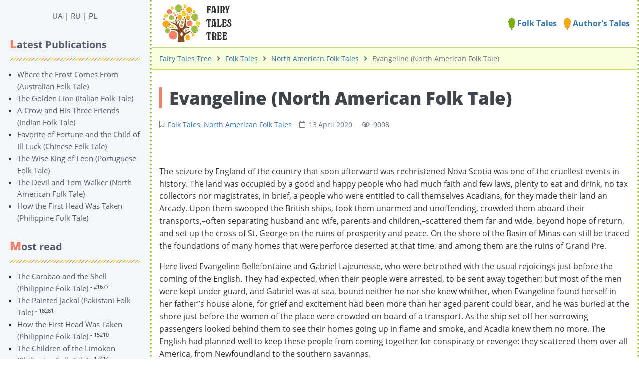

--- FILE ---
content_type: text/html; charset=UTF-8
request_url: https://en.derevo-kazok.org/folk-tales/north-american-folk-tales/evangeline-north-american-folk-tale.html
body_size: 8999
content:
<!DOCTYPE html><html lang="en" prefix="og: http://ogp.me/ns# fb: http://ogp.me/ns/fb#"><head><meta charset="UTF-8"><title>Evangeline ᐈ Read online on Fairy Tales Tree</title><meta name="viewport" content="width=device-width, initial-scale=1, shrink-to-fit=no"><meta name="generator" content="MaxSite CMS"><meta name="description" content="Read North American Folk Tale 【Evangeline 】 online in English on the website ⏩ en.derevo-kazok.org ⭐ Free ✔️ More than 3000 Fairy Tales!"><!-- Google Tag Manager --><script>(function(w,d,s,l,i){w[l]=w[l]||[];w[l].push({'gtm.start':
new Date().getTime(),event:'gtm.js'});var f=d.getElementsByTagName(s)[0],
j=d.createElement(s),dl=l!='dataLayer'?'&l='+l:'';j.async=true;j.src=
'https://www.googletagmanager.com/gtm.js?id='+i+dl;f.parentNode.insertBefore(j,f);
})(window,document,'script','dataLayer','GTM-TTWS98W');</script><!-- End Google Tag Manager --><link rel="dns-prefetch" href="https://fonts.gstatic.com/"><link rel="dns-prefetch" href="https://cdn.sendpulse.com/"><link rel="dns-prefetch" href="https://google-analytics.com/"><link rel="dns-prefetch" href="https://googleads.g.doubleclick.net/"><link rel="dns-prefetch" href="https://pagead2.googlesyndication.com/"><link rel="dns-prefetch" href="https://fonts.googleapis.com/"><link rel="dns-prefetch" href="https://static.xx.fbcdn.net/"><link rel="dns-prefetch" href="https://fbstore.sendpulse.com/"><link rel="dns-prefetch" href="https://www.googletagmanager.com/"><link rel="dns-prefetch" href="https://partner.googleadservices.com/"><link rel="dns-prefetch" href="https://adservice.google.com.ua/"><link rel="dns-prefetch" href="https://tpc.googlesyndication.com/"><meta name="robots" content="max-image-preview:large"><script> !(function () { window.googletag = window.googletag || {}; window.vmpbjs = window.vmpbjs || {}; window.vpb = window.vpb || {}; vpb.cmd = vpb.cmd || []; vpb.st=Date.now();  vpb.fastLoad = true; googletag.cmd = googletag.cmd || []; vmpbjs.cmd = vmpbjs.cmd || []; var cmds = []; try{ cmds = googletag.cmd.slice(0); googletag.cmd.length = 0; }catch(e){} var ready = false; function exec(cb) { return cb.call(googletag); } var overriden = false; googletag.cmd.push(function () { overriden = true; googletag.cmd.unshift = function (cb) { if (ready) { return exec(cb); } cmds.unshift(cb); if (cb._startgpt) { ready = true; for (var k = 0; k < cmds.length; k++) { exec(cmds[k]); } } }; googletag.cmd.push = function (cb) { if (ready) { return exec(cb); } cmds.push(cb); }; }); if(!overriden){ googletag.cmd.push = function (cb) { cmds.push(cb); }; googletag.cmd.unshift = function (cb) { cmds.unshift(cb); if (cb._startgpt) { ready = true; if (googletag.apiReady) { cmds.forEach(function (cb) { googletag.cmd.push(cb); }); } else { googletag.cmd = cmds; } } }; } var dayMs = 36e5, cb = parseInt(Date.now() / dayMs), vpbSrc = '//player.bidmatic.io/prebidlink/' + cb + '/wrapper_hb_766092_20810.js', pbSrc = vpbSrc.replace('wrapper_hb', 'hb'), gptSrc = '//securepubads.g.doubleclick.net/tag/js/gpt.js', c = document.head || document.body || document.documentElement; function loadScript(src, cb) { var s = document.createElement('script'); s.src = src; s.defer=false; c.appendChild(s); s.onload = cb; s.onerror = function(){ var fn = function(){}; fn._startgpt = true; googletag.cmd.unshift(fn); }; return s; } loadScript(pbSrc); loadScript(gptSrc); loadScript(vpbSrc); })() </script><script>
window.googletag = window.googletag || {cmd: []};
googletag.cmd.push(function() {
    var mapping1 = googletag.sizeMapping()
        .addSize([1170, 0], [[1170, 250], [1170, 150], [1100, 250], [1000, 250], [990, 90], [980, 90], [970, 90], [728, 90]])
        .addSize([1000, 0], [[1000, 250], [990, 90], [980, 90], [970, 90], [728, 90]])
        .addSize([990, 0], [[990, 90], [980, 90], [970, 90], [728, 90]])
        .addSize([980, 0], [[980, 90], [970, 90], [728, 90]])
        .addSize([970, 0], [[970, 90], [728, 90]])
        .addSize([728, 0], [[728, 90]])
        .addSize([320, 0], [[320, 250], [320, 100], [320, 50], [300, 250], [300, 100], [300, 50]])
        .addSize([300, 0], [[300, 250], [300, 100], [300, 50]])
        .build();

 googletag.defineSlot('/22908122590,21712537116/derevo-kazok.org/desktop/Article/top', [[728, 90], [970, 90], [980, 90], [990, 90], [1000, 250], [1100, 250], [1170, 150], [1170, 250], [300, 50], [300, 100], [320, 50], [320, 100], [320, 250], [300, 250]], 'div-gpt-ad-1720536151363-4')
        .defineSizeMapping(mapping1)
        .addService(googletag.pubads());

    googletag.defineSlot('/22908122590,21712537116/derevo-kazok.org/desktop/Article/bottom', [[728, 90], [970, 90], [980, 90], [990, 90], [1000, 250], [1100, 250], [1170, 150], [1170, 250], [300, 50], [300, 100], [320, 50], [320, 100], [320, 250], [300, 250]], 'div-gpt-ad-1720536151363-5')
        .defineSizeMapping(mapping1)
        .addService(googletag.pubads());

    googletag.defineSlot('/22908122590,21712537116/derevo-kazok.org/desktop/Article/in-content-1', [[728, 90], [970, 90], [980, 90], [990, 90], [1000, 250], [1100, 250], [1170, 150], [1170, 250], [300, 50], [300, 100], [320, 50], [320, 100], [320, 250], [300, 250]], 'div-gpt-ad-1720536151363-6')
        .defineSizeMapping(mapping1)
        .addService(googletag.pubads());

    googletag.defineSlot('/22908122590,21712537116/derevo-kazok.org/desktop/Article/in-content-2', [[728, 90], [970, 90], [980, 90], [990, 90], [1000, 250], [1100, 250], [1170, 150], [1170, 250], [300, 50], [300, 100], [320, 50], [320, 100], [320, 250], [300, 250]], 'div-gpt-ad-1720536151363-7')
        .defineSizeMapping(mapping1)
        .addService(googletag.pubads());

    googletag.defineSlot('/22908122590,21712537116/derevo-kazok.org/desktop/Article/in-content-3', [[728, 90], [970, 90], [980, 90], [990, 90], [1000, 250], [1100, 250], [1170, 150], [1170, 250], [300, 50], [300, 100], [320, 50], [320, 100], [320, 250], [300, 250]], 'div-gpt-ad-1720536151363-8')
        .defineSizeMapping(mapping1)
        .addService(googletag.pubads());

    googletag.defineSlot('/22908122590,21712537116/derevo-kazok.org/desktop/Article/in-content-4', [[728, 90], [970, 90], [980, 90], [990, 90], [1000, 250], [1100, 250], [1170, 150], [1170, 250], [300, 50], [300, 100], [320, 50], [320, 100], [320, 250], [300, 250]], 'div-gpt-ad-1720536151363-9')
        .defineSizeMapping(mapping1)
        .addService(googletag.pubads());

    googletag.pubads().enableSingleRequest();
    googletag.pubads().collapseEmptyDivs();
    googletag.pubads().enableLazyLoad({fetchMarginPercent: 200, renderMarginPercent: 50, mobileScaling: 2.0});
    googletag.enableServices();
});
</script><link rel="icon" href="https://en.derevo-kazok.org/uploads/favicons/corn-icon.png" type="image/png"><link rel="canonical" href="https://en.derevo-kazok.org/folk-tales/north-american-folk-tales/evangeline-north-american-folk-tale.html"><link rel="alternate" type="application/rss+xml" title="All new posts" href="https://en.derevo-kazok.org/feed"><link rel="alternate" type="application/rss+xml" title="All new comments" href="https://en.derevo-kazok.org/comments/feed"><link rel="alternate" type="application/rss+xml" title="Post comments" href="https://en.derevo-kazok.org/folk-tales/north-american-folk-tales/feed"><link rel="stylesheet" href="https://en.derevo-kazok.org/application/maxsite/templates/dk/components/lightslider/style.css"><script src="https://en.derevo-kazok.org/application/maxsite/templates/dk/assets/js/jquery.min.js"></script><meta property="og:type" content="article"><meta property="og:title" content="Evangeline ᐈ Read online on Fairy Tales Tree"><meta property="og:description" content="Read North American Folk Tale 【Evangeline 】 online in English on the website ⏩ en.derevo-kazok.org ⭐ Free ✔️ More than 3000 Fairy Tales!"><meta property="og:url" content="https://en.derevo-kazok.org/folk-tales/north-american-folk-tales/evangeline-north-american-folk-tale.html"><meta property="og:locale" content="ru_RU"><meta property="og:site_name" content="Fairy Tale Tree"><meta property="twitter:title" content="Evangeline ᐈ Read online on Fairy Tales Tree"><meta property="twitter:description" content="Read North American Folk Tale 【Evangeline 】 online in English on the website ⏩ en.derevo-kazok.org ⭐ Free ✔️ More than 3000 Fairy Tales!"><meta property="twitter:url" content="https://en.derevo-kazok.org/folk-tales/north-american-folk-tales/evangeline-north-american-folk-tale.html"><meta property="twitter:domain" content="https://en.derevo-kazok.org/"><meta property="twitter:site" content=""><meta property="twitter:creator" content=""><link rel="stylesheet" href="https://en.derevo-kazok.org/application/maxsite/templates/dk/assets/css/themes/default/mfont.css"><link rel="stylesheet" href="https://en.derevo-kazok.org/application/maxsite/templates/dk/assets/css/themes/default/style.css"><link rel="stylesheet" href="https://en.derevo-kazok.org/application/maxsite/templates/dk/assets/css/themes/default/menu/menu1alt.css"><link rel="stylesheet" href="https://en.derevo-kazok.org/application/maxsite/templates/dk/assets/css/fonts/opensans.css"><link rel="stylesheet" href="https://en.derevo-kazok.org/application/maxsite/templates/dk/assets/css/fonts/robotoslab.css"><link rel="preload" href="https://en.derevo-kazok.org/application/maxsite/templates/dk/assets/js/alpine.min.js" as="script"></head><body class="mso-body-all mso-body-page_404"><!-- Google Tag Manager (noscript) --><noscript><iframe src="https://www.googletagmanager.com/ns.html?id=GTM-TTWS98W"height="0" width="0" style="display:none;visibility:hidden"></iframe></noscript><!-- End Google Tag Manager (noscript) --><style>
	@media (max-width: 768px) {
		#myNavS {
			margin-left: -300px;
			position: fixed;
			top: 0;
			bottom: 0;
			z-index: 10;
			box-shadow: 0 0 10px 0 rgba(0, 0, 0, 0.175);
		}
	}

	#myNavS::-webkit-scrollbar {
		width: 14px;
		height: 14px;
		background-color: #ccc;
	}

	#myNavS::-webkit-scrollbar-thumb {
		background-color: #999;
		border-radius: 14px;
	}

	#myNavS::-webkit-scrollbar-thumb:hover {
		background-color: #777;
	}
</style><script>
	function myToggleNav() {
		return {
			s: document.querySelector('#myNavS'),
			small: false,

			trigger: {
				['@click']() {
					let a = getComputedStyle(this.s);
					// console.log(JSON.stringify(a.marginLeft));
					if (a.marginLeft !== '-300px') {
						this.s.style.marginLeft = '-300px';
					} else {
						this.s.style.marginLeft = '0px';
					}
				},

				['@resize.window']() {
					this.small = (window.outerWidth < 768);

					if (!this.small) {
						this.s.style.marginLeft = '0px';
						this.s.style.position = 'relative';
					} else {
						this.s.style.marginLeft = '-300px';
						this.s.style.position = 'fixed';
					}
				},

				['@load.window']() {
					this.small = (window.outerWidth < 768);
				},
			},
		}
	}
</script><div class="flex flex-no-phone"><section id="myNavS" class="w300px-min w300px-max bg-primary50 transition-var pos-relative"><button x-data="myToggleNav()" x-spread="trigger" class="button im-bars icon0 b-hide-imp show-tablet pos-absolute pos0-r pos0-t" style="transform: translateX(100%);"></button><!-- <button x-data @click="let e = document.querySelector('#myNavS'); if (e.style.marginLeft == '0px' || e.style.marginLeft == '') {e.style.marginLeft = '-300px'} else {e.style.marginLeft = '0px'}" class="button im-bars icon0 b-hide-imp show-tablet pos-absolute pos0-r pos0-t" style="transform: translateX(100%);"></button> --><div class="h100 w100 pad20-rl overflow-auto overscroll-behavior-contain" id="mso_show_sidebar1"><div class="mso-widget mso-widget_1 mso-widget_2_1 mso-text_block_widget mso-text_block_widget_0"><div class="t-center"><a href="https://derevo-kazok.org/">UA</a> | <a href="https://ru.derevo-kazok.org/">RU</a> | <a href="https://pl.derevo-kazok.org/">PL</a></div></div><div class="mso-widget mso-widget_2 mso-widget_2_2 mso-last_pages_widget mso-last_pages_widget_0"><div class="mso-widget-header"><span>Latest Publications</span></div><ul class="mso-widget-list"><li><a href="https://en.derevo-kazok.org/folk-tales/australian-folk-tales/where-the-frost-comes-from-australian-folk-tale.html" title="Where the Frost Comes From (Australian Folk Tale)">Where the Frost Comes From (Australian Folk Tale)</a></li><li><a href="https://en.derevo-kazok.org/folk-tales/italian-folk-tales/the-golden-lion-italian-folk-tale.html" title="The Golden Lion (Italian Folk Tale)">The Golden Lion (Italian Folk Tale)</a></li><li><a href="https://en.derevo-kazok.org/folk-tales/indian-folk-tales/a-crow-and-his-three-friends-indian-folk-tale.html" title="A Crow and His Three Friends (Indian Folk Tale)">A Crow and His Three Friends (Indian Folk Tale)</a></li><li><a href="https://en.derevo-kazok.org/folk-tales/chinese-folk-tales/favorite-of-fortune-and-the-child-of-ill-luck-chinese-folk-tale.html" title="Favorite of Fortune and the Child of Ill Luck (Chinese Folk Tale)">Favorite of Fortune and the Child of Ill Luck (Chinese Folk Tale)</a></li><li><a href="https://en.derevo-kazok.org/folk-tales/portuguese-folk-tales/the-wise-king-of-leon-portuguese-folk-tale.html" title="The Wise King of Leon (Portuguese Folk Tale)">The Wise King of Leon (Portuguese Folk Tale)</a></li><li><a href="https://en.derevo-kazok.org/folk-tales/north-american-folk-tales/the-devil-and-tom-walker-north-american-folk-tale.html" title="The Devil and Tom Walker (North American Folk Tale)">The Devil and Tom Walker (North American Folk Tale)</a></li><li><a href="https://en.derevo-kazok.org/folk-tales/philippine-folk-tales/how-the-first-head-was-taken-philippine-folk-tale.html" title="How the First Head Was Taken (Philippine Folk Tale)">How the First Head Was Taken (Philippine Folk Tale)</a></li></ul></div><div class="mso-widget mso-widget_3 mso-widget_2_3 mso-page_views_widget mso-page_views_widget_0"><div class="mso-widget-header"><span>Most read</span></div><ul class="mso-widget-list"><li><a href="https://en.derevo-kazok.org/folk-tales/philippine-folk-tales/the-carabao-and-the-shell-philippine-folk-tale.html" title="Просмотров в сутки: 16">The Carabao and the Shell (Philippine Folk Tale)</a> <sup>- 21677</sup></li><li><a href="https://en.derevo-kazok.org/folk-tales/pakistani-folk-tales/the-painted-jackal-pakistani-folk-tale.html" title="Просмотров в сутки: 15">The Painted Jackal (Pakistani Folk Tale)</a> <sup>- 18281</sup></li><li><a href="https://en.derevo-kazok.org/folk-tales/philippine-folk-tales/how-the-first-head-was-taken-philippine-folk-tale.html" title="Просмотров в сутки: 13">How the First Head Was Taken (Philippine Folk Tale)</a> <sup>- 15210</sup></li><li><a href="https://en.derevo-kazok.org/folk-tales/philippine-folk-tales/the-children-of-the-limokon-philippine-folk-tale.html" title="Просмотров в сутки: 13">The Children of the Limokon (Philippine Folk Tale)</a> <sup>- 17414</sup></li><li><a href="https://en.derevo-kazok.org/folk-tales/north-american-folk-tales/the-devil-and-tom-walker-north-american-folk-tale.html" title="Просмотров в сутки: 13">The Devil and Tom Walker (North American Folk Tale)</a> <sup>- 15385</sup></li><li><a href="https://en.derevo-kazok.org/folk-tales/portuguese-folk-tales/the-wise-king-of-leon-portuguese-folk-tale.html" title="Просмотров в сутки: 12">The Wise King of Leon (Portuguese Folk Tale)</a> <sup>- 14035</sup></li><li><a href="https://en.derevo-kazok.org/folk-tales/philippine-folk-tales/joan-gathers-guavas-philippine-folk-tale.html" title="Просмотров в сутки: 11">Joan Gathers Guavas (Philippine Folk Tale)</a> <sup>- 13306</sup></li></ul></div><div class="mso-widget mso-widget_4 mso-widget_2_4 mso-rater_widget mso-rater_widget_0"><div class="mso-widget-header"><span> TOP-10 Fairy Tales</span></div><ol class="mso-widget-list"><li><a href="https://en.derevo-kazok.org/folk-tales/chinese-folk-tales/the-ghost-who-was-foiled-chinese-folk-tale.html">The Ghost Who Was Foiled (Chinese Folk Tale)</a></li><li><a href="https://en.derevo-kazok.org/folk-tales/danish-folk-tales/ole-luk-oie-the-dream-god-danish-folk-tale.html">Ole-Luk-Oie, the dream god (Danish Folk Tale)</a></li><li><a href="https://en.derevo-kazok.org/folk-tales/indian-folk-tales/how-raja-raslus-friends-forsook-him-indian-folk-tale.html">How Raja Rasâlu's Friends Forsook Him (Indian Folk Tale)</a></li><li><a href="https://en.derevo-kazok.org/folk-tales/irish-folk-tales/the-son-of-the-king-of-erin-and-the-giant-of-loch-lin-irish-folk-tale.html">The Son of the King of Erin, and the Giant of Loch Léin (Irish Folk Tale)</a></li><li><a href="https://en.derevo-kazok.org/folk-tales/african-folk-tales/the-story-of-hassebu-african-folk-tale.html">The Story of Hassebu (African Folk Tale)</a></li><li><a href="https://en.derevo-kazok.org/folk-tales/greek-folk-tales/the-wasp-and-the-snake-greek-folk-tale.html">The Wasp and the Snake (Greek Folk Tale)</a></li><li><a href="https://en.derevo-kazok.org/folk-tales/native-american-folk-tales/mr-get-even-coyote-native-american-folk-tale.html">Mr. "Get-Even" Coyote (Native American Folk Tale)</a></li><li><a href="https://en.derevo-kazok.org/folk-tales/canadian-folk-tales/the-boy-who-overcame-the-giants-canadian-folk-tale.html">The Boy Who Overcame the Giants (Canadian Folk Tale)</a></li><li><a href="https://en.derevo-kazok.org/folk-tales/german-folk-tales/simeli-mountain-german-folk-tale.html">simeli Mountain (German Folk Tale)</a></li><li><a href="https://en.derevo-kazok.org/folk-tales/native-american-folk-tales/the-fox-and-the-skunk-native-american-folk-tale.html">The Fox and the Skunk (Native American Folk Tale)</a></li></ol></div><div class="mso-widget mso-widget_5 mso-widget_2_5 mso-random_pages_widget mso-random_pages_widget_0"><div class="mso-widget-header"><span>Recommended</span></div><ul class="mso-widget-list"><li><a href="https://en.derevo-kazok.org/authors-tales/grimms-fairy-tales/the-devil-with-the-three-golden-hairs-grimms-fairy-tale.html">The devil with the three golden hairs (Grimm's Fairy Tale)</a></li><li><a href="https://en.derevo-kazok.org/authors-tales/fairy-tales-of-hans-christian-andersen/dance-dance-doll-of-mine-hans-andersen.html">Dance, dance, doll of mine! (Hans Andersen)</a></li><li><a href="https://en.derevo-kazok.org/folk-tales/indian-folk-tales/the-ivory-city-and-its-fairy-princess-indian-folk-tale.html">The Ivory City and Its Fairy Princess (Indian Folk Tale)</a></li><li><a href="https://en.derevo-kazok.org/folk-tales/north-american-folk-tales/goody-cole-north-american-folk-tale.html">Goody Cole (North American Folk Tale)</a></li><li><a href="https://en.derevo-kazok.org/folk-tales/greek-folk-tales/the-lioness-and-the-vixen-greek-folk-tale.html">The Lioness and the Vixen (Greek Folk Tale)</a></li><li><a href="https://en.derevo-kazok.org/folk-tales/czechoslovak-folk-tales/the-bird-with-the-golden-gizzard-the-story-of-two-brothers-czechoslovak-folk-tale.html">The Bird with the Golden Gizzard: The Story of Two Brothers (Czechoslovak Folk Tale)</a></li><li><a href="https://en.derevo-kazok.org/folk-tales/german-folk-tales/the-old-man-made-young-again-german-folk-tale.html">The Old Man Made Young Again (German Folk Tale)</a></li></ul></div><div class="mso-widget mso-widget_6 mso-widget_2_6 mso-text_block_widget mso-text_block_widget_2"><div class="mso-widget-header"><span>Our Friends ❤️</span></div><ul><li><a href="https://litarchive.online">Read free books in English</a></li><li><a href="https://millionfacts.online/en/">Interesting facts in English</a></li><li><a href="https://millionfacts.co.uk">Fascinating facts in English</a></li><li><a href="https://fun-facts.online/">Fun Facts Online</a></li></ul></div></div></section><section class="flex-grow5 flex-shrink5 pos-relative main-content"><div class="layout-center-wrap"><div class="layout-wrap top-block"> <div class="flex flex-wrap-tablet flex-vcenter"> <div class="flex-grow5"><div class="mar5-tb t-center-phone"><a href="/"><img src="https://en.derevo-kazok.org/application/maxsite/templates/dk/assets/images/logos/fairy-tales-logo-en.png"></a></div></div> <div class="flex-shrink5 w100-tablet pad10-tb top-menu"><a href="/folk-tales/"><img width="14" src="/application/maxsite/templates/dk/assets/images/elements/leaf-icon-1.png"> Folk Tales</a> <a href="/authors-tales/"><img width="14" src="/application/maxsite/templates/dk/assets/images/elements/leaf-icon-2.png"> Author's Tales</a> </div> </div></div></div><div class="layout-center-wrap"><div class="layout-wrap t-gray600 pad10-tb t90 breadcrumbs"><a href="https://en.derevo-kazok.org/">Fairy Tales Tree</a><i class="fas fa-angle-right icon0 mar10-rl"></i><a href="https://en.derevo-kazok.org/folk-tales/">Folk Tales</a><i class="fas fa-angle-right icon0 mar10-rl"></i><a href="https://en.derevo-kazok.org/north-american-folk-tales/">North American Folk Tales</a><i class="fas fa-angle-right icon0 mar10-rl"></i>Evangeline (North American Folk Tale) </div></div><div class="content"><div class="mso-type-page"><div class="mso-page-only"><article itemscope itemtype="http://schema.org/Book"><header class="mar30-t mar20-b"><h1 itemprop="name" class="t-gray800 mar15-t t220">Evangeline (North American Folk Tale)</h1><div class="t-gray600 t90 mso-clearfix"><span class="im-bookmark mar15-r" title="Post category"><a href="https://en.derevo-kazok.org/folk-tales/">Folk Tales</a>, <a href="https://en.derevo-kazok.org/north-american-folk-tales/">North American Folk Tales</a></span><time class="im-calendar" datetime="2020-04-13T00:00:00+0000">13 April 2020 </time><span class="mar15-l im-eye">9008</span></div><!-- /div--></header><div class="ads_block"><!-- /22908122590,21712537116/derevo-kazok.org/desktop/Article/top --><div id='div-gpt-ad-1720536151363-4'><script>
        googletag.cmd.push(function() { googletag.display('div-gpt-ad-1720536151363-4'); });
    </script></div></div><br><div class="mso-page-content mso-type-page-content lightgallery1"><div class="ads_block"><!-- /22908122590,21712537116/derevo-kazok.org/desktop/Article/top --><div id='div-gpt-ad-1720536151363-4'><script>
        googletag.cmd.push(function() { googletag.display('div-gpt-ad-1720536151363-4'); });
    </script></div></div><br><p>The seizure by England of the country that soon afterward was rechristened Nova Scotia was one of the cruellest events in history. The land was occupied by a good and happy people who had much faith and few laws, plenty to eat and drink, no tax collectors nor magistrates, in brief, a people who were entitled to call themselves Acadians, for they made their land an Arcady. Upon them swooped the British ships, took them unarmed and unoffending, crowded them aboard their transports,–often separating husband and wife, parents and children,–scattered them far and wide, beyond hope of return, and set up the cross of St. George on the ruins of prosperity and peace. On the shore of the Basin of Minas can still be traced the foundations of many homes that were perforce deserted at that time, and among them are the ruins of Grand Pre.</p> <p>Here lived Evangeline Bellefontaine and Gabriel Lajeunesse, who were betrothed with the usual rejoicings just before the coming of the English. They had expected, when their people were arrested, to be sent away together; but most of the men were kept under guard, and Gabriel was at sea, bound neither he nor she knew whither, when Evangeline found herself in her father”s house alone, for grief and excitement had been more than her aged parent could bear, and he was buried at the shore just before the women of the place were crowded on board of a transport. As the ship set off her sorrowing passengers looked behind them to see their homes going up in flame and smoke, and Acadia knew them no more. The English had planned well to keep these people from coming together for conspiracy or revenge: they scattered them over all America, from Newfoundland to the southern savannas.</p> <p>Evangeline was not taken far away, only to New England; but without Gabriel all lands were drear, and she set off in the search for him, working here and there, sometimes looking timidly at the headstones on new graves, then travelling on. Once she heard that he was a coureur des bois on the prairies, again that he was a voyageur in the Louisiana lowlands; but those of his people who kept near her inclined to jest at her faith and urged her to marry Leblanc, the notary”s son, who truly loved her. To these she only replied, “I cannot.”</p> <p>Down the Ohio and Mississippi she went–on a raft–with a little band of those who were seeking the French settlements, where the language, religion, and simplicity of life recalled Acadia. They found it on the banks of the Teche, and they reached the house of the herdsman Gabriel on the day that he had departed for the north to seek Evangeline. She and the good priest who had been her stay in a year of sorrow turned back in pursuit, and for weary months, over prairie and through forest, skirting mountain and morass, going freely among savages, they followed vain clues, and at last arrived in Philadelphia. Broken in spirit then, but not less sweet of nature for the suffering that she had known, she who had been named for the angels became a minister of mercy, and in the black robe of a nun went about with comforts to the sick and poor. A pestilence was sweeping through the city, and those who had no friends nor attendants were taken to the almshouse, whither, as her way was, Evangeline went on a soft Sabbath morning to calm the fevered and brighten the hearts of the dying.</p> <p>Some of the patients of the day before had gone and new were in their places. Suddenly she turned white and sank on her knees at a bedside, with a cry of “Gabriel, my beloved!” breathed into the ears of a prematurely aged man who lay gasping in death before her. He came out of his stupor, slowly, and tried to speak her name. She drew his head to her bosom, kissed him, and for one moment they were happy. Then the light went out of his eyes and the warmth from his heart. She pressed his eyelids down and bowed her head, for her way was plainer now, and she thanked God that it was so.</p><br><div class="ads_block"><!-- /22908122590,21712537116/derevo-kazok.org/desktop/Article/bottom --><div id='div-gpt-ad-1720536151363-5'><script>
        googletag.cmd.push(function() { googletag.display('div-gpt-ad-1720536151363-5'); });
    </script></div></div><br><div class="ads_block"><!-- /22908122590,21712537116/derevo-kazok.org/desktop/Article/bottom --><div id='div-gpt-ad-1720536151363-5'><script>
        googletag.cmd.push(function() { googletag.display('div-gpt-ad-1720536151363-5'); });
    </script></div></div><div class="next-prev-page mso-clearfix t90 mar30-t hover-no-underline"><div class="b-left mar5-b"><a href="https://en.derevo-kazok.org/folk-tales/french-folk-tales/the-spider-and-the-swallow-french-folk-tale.html" title="Следующая запись"><i class="im-long-arrow-alt-left icon0 mar7-r"></i> The Spider and the Swallow (French Folk Tale)</a></div><div class="b-right mar5-b"><a href="https://en.derevo-kazok.org/folk-tales/greek-folk-tales/the-bundle-of-sticks-greek-folk-tale.html" title="Предыдущая запись">The Bundle of Sticks (Greek Folk Tale) <i class="im-long-arrow-alt-right icon0 mar7-l"></i></a></div></div><aside><div class="rater-container"><div id="rater"><script>$(document).ready(function(){ $('#rater').rater('//en.derevo-kazok.org/ajax/cGx1Z2lucy9yYXRlci9yYXRpbmdzLXBvc3QtYWpheC5waHA=', {maxvalue:5, style:'basic', curvalue:5, slug:'2621'});}) </script></div> <div itemprop="aggregateRating" itemscope="" itemtype="http://schema.org/AggregateRating" class="t-center t80">Average Grade: <strong>5</strong> acorns. Number of votes: <strong><span itemprop="ratingCount">45</span></strong><meta itemprop="bestRating" content="5"><meta itemprop="ratingValue" content="5"></div></div><div class="addzakl"><strong>Share this tale:</strong><br><a rel="nofollow" href="https://twitter.com/intent/tweet?text=Evangeline+%28North+American+Folk+Ta+https%3A%2F%2Fen.derevo-kazok.org%2Ffolk-tales%2Fnorth-american-folk-tales%2Fevangeline-north-american-folk-tale.html"><img title="Добавить в Twitter" alt="twitter.com" src="//en.derevo-kazok.org/application/maxsite/plugins/addzakl/images32/twitter.png" width="32" height="32"></a> <a rel="nofollow" href="//www.facebook.com/sharer.php?u=https://en.derevo-kazok.org/folk-tales/north-american-folk-tales/evangeline-north-american-folk-tale.html"><img title="Поделиться в Facebook" alt="facebook.com" src="//en.derevo-kazok.org/application/maxsite/plugins/addzakl/images32/facebook.png" width="32" height="32"></a></div><div class="mso-clearfix"></div><div class="hide-print mso-page-other-pages clearfix"><div class="other-page-tales-h">Other Fairy Tales</div><ul class="other-page-tales"><li><a href="https://en.derevo-kazok.org/folk-tales/italian-folk-tales/the-shepherd-who-made-the-kings-daughter-laugh-italian-folk-tale.html">The Shepherd Who Made the King's Daughter Laugh (Italian Folk Tale)</a></li><li><a href="https://en.derevo-kazok.org/folk-tales/german-folk-tales/the-four-clever-brothers-german-folk-tale.html">The Four Clever Brothers (German Folk Tale)</a></li><li><a href="https://en.derevo-kazok.org/folk-tales/north-american-folk-tales/the-catskill-witch-north-american-folk-tale.html">The Catskill Witch (North American Folk Tale)</a></li><li><a href="https://en.derevo-kazok.org/folk-tales/scandinavian-folk-tales/the-little-glass-shoe-scandinavian-folk-tale.html">The Little Glass Shoe (Scandinavian Folk Tale)</a></li><li><a href="https://en.derevo-kazok.org/folk-tales/czechoslovak-folk-tales/clever-manka-the-story-of-a-girl-who-knew-what-to-say-czechoslovak-folk-tale.html">Clever Manka: The Story of a Girl Who Knew What to Say (Czechoslovak Folk Tale)</a></li><li><a href="https://en.derevo-kazok.org/folk-tales/north-american-folk-tales/the-cortelyou-elopement-north-american-folk-tale.html">The Cortelyou Elopement (North American Folk Tale)</a></li><li><a href="https://en.derevo-kazok.org/folk-tales/celtic-folk-tales/the-fairy-nurse-celtic-folk-tale.html">The Fairy Nurse (Celtic Folk Tale)</a></li><li><a href="https://en.derevo-kazok.org/folk-tales/german-folk-tales/odds-and-ends-german-folk-tale.html">Odds and Ends (German Folk Tale)</a></li><li><a href="https://en.derevo-kazok.org/folk-tales/japanese-folk-tales/urashima-japanese-folk-tale.html">Urashima (Japanese Folk Tale)</a></li><li><a href="https://en.derevo-kazok.org/folk-tales/north-american-folk-tales/nixs-mate-north-american-folk-tale.html">Nix's Mate (North American Folk Tale)</a></li><li><a href="https://en.derevo-kazok.org/folk-tales/native-american-folk-tales/how-ball-carrier-finished-his-task-native-american-folk-tale.html">How Ball-Carrier Finished His Task (Native American Folk Tale)</a></li><li><a href="https://en.derevo-kazok.org/folk-tales/hungarian-folk-tales/the-sun-horse-hungarian-folk-tale.html">The Sun-Horse (Hungarian Folk Tale)</a></li></ul></div></aside></div><!-- /.mso-page-content mso-type-page-content--></article></div><!-- /.</article> /.mso-page-only--><div class="mso-type-page-comments"><div class="mso-comment-leave">Please, comment this tale!</div><div class="mso-comment-form"><form class="mso-form" method="post"><input type="hidden" name="comments_page_id" value="2621"><input type="hidden" value="c25133d880984a4dfe8aace43105c504" name="comments_session"><div class="mso-comments-textarea"><textarea name="comments_content" id="comments_content" rows="4"></textarea><!-- нет залогирования --><!-- обычная форма --><!-- / обычная форма--><!-- простая форма --><div class="mso-comments-auth"><input type="hidden" name="comments_reg" id="comments_reg_1" value="noreg"><p><input type="text" name="comments_author" placeholder="Ваше имя" class="mso-comments-input-author"></p><p><i>The comment will be published after verification</i></p><p>You can <a href="https://en.derevo-kazok.org/login">sign in</a> using your login or <a href="https://en.derevo-kazok.org/registration">register</a> here.</p></div> <!-- class="mso-comments-auth"--><!-- / простая форма--><!-- / нет залогирования --><div class="mar10-tb"><button name="comments_submit" type="submit">Send</button></div></div><!-- div class="mso-comments-textarea" --></form></div><!-- div class=mso-comment-form --></div><!-- /div.mso-type-page-comments --></div><!-- /div.mso-type-page --> </div></section><!--<section id="myNavS-2" class="bg-primary50 transition-var pos-relative"><div class="w100-tablet pad20-rl mar0-l-tablet"><div class="flex-tablet-phone flex-wrap-tablet-phone flex-jc-around-tablet-phone" id="mso_show_sidebar1"></div></div></section> --!></div><div style="background: #ffe2b1;border-top: solid 3px #9ebc43;" class="layout-center-wrap t90 pad15-tb pad20-rl links-no-color hide-print">&copy; Fairy Tale Tree, 2020 - 2026 year.</div><script type="application/ld+json">
{
    "@context" : "http://schema.org",
    "@type" : "Organization",
    "name" : "Fairy Tales Tree",
    "url" : "https://en.derevo-kazok.org/",
    "logo": "https://en.derevo-kazok.org/application/maxsite/templates/derevo-kazok-en/assets/images/dk-logotype-en.png",
    "image": "https://en.derevo-kazok.org/application/maxsite/templates/derevo-kazok-en/assets/images/dk-logotype-en.png",
    "telephone": "+38 098 218 6792",
    "email": "info@derevo-kazok.org",
    "address": [
            {"@type": "PostalAddress",
"addressLocality": "Vinnytsia, Ukraine",
"postalCode": "21000",
"streetAddress": "Dachna str, 5/2"}],
    "sameAs" : [
        "https://www.facebook.com/derevokazok",
        "https://www.instagram.com/derevo_kazok/",
        "https://www.pinterest.com/derevokazok/",
"https://twitter.com/KazkuPpUa"
    ]
}
</script><link rel="stylesheet" href="//en.derevo-kazok.org/application/maxsite/plugins/rater/rater.css"><script src="//en.derevo-kazok.org/application/maxsite/plugins/rater/jquery.rater.js"></script><script src="https://en.derevo-kazok.org/application/maxsite/templates/dk/assets/js/alpine.min.js"></script><link rel="stylesheet" href="https://en.derevo-kazok.org/application/maxsite/templates/dk/assets/css/profiles/fontawesome5-lazy.css"><script src="https://en.derevo-kazok.org/application/maxsite/templates/dk/assets/js/lazy/my.js"></script></body></html>

--- FILE ---
content_type: text/html; charset=utf-8
request_url: https://www.google.com/recaptcha/api2/aframe
body_size: 268
content:
<!DOCTYPE HTML><html><head><meta http-equiv="content-type" content="text/html; charset=UTF-8"></head><body><script nonce="_yrYJTkVvfVBt5zpn2FK_A">/** Anti-fraud and anti-abuse applications only. See google.com/recaptcha */ try{var clients={'sodar':'https://pagead2.googlesyndication.com/pagead/sodar?'};window.addEventListener("message",function(a){try{if(a.source===window.parent){var b=JSON.parse(a.data);var c=clients[b['id']];if(c){var d=document.createElement('img');d.src=c+b['params']+'&rc='+(localStorage.getItem("rc::a")?sessionStorage.getItem("rc::b"):"");window.document.body.appendChild(d);sessionStorage.setItem("rc::e",parseInt(sessionStorage.getItem("rc::e")||0)+1);localStorage.setItem("rc::h",'1768933947808');}}}catch(b){}});window.parent.postMessage("_grecaptcha_ready", "*");}catch(b){}</script></body></html>

--- FILE ---
content_type: text/plain
request_url: https://www.google-analytics.com/j/collect?v=1&_v=j102&a=1354549401&t=pageview&_s=1&dl=https%3A%2F%2Fen.derevo-kazok.org%2Ffolk-tales%2Fnorth-american-folk-tales%2Fevangeline-north-american-folk-tale.html&ul=en-us%40posix&dt=Evangeline%20%E1%90%88%20Read%20online%20on%20Fairy%20Tales%20Tree&sr=1280x720&vp=1280x720&_u=YEBAAEABAAAAACAAI~&jid=937938720&gjid=2002991904&cid=1807235787.1768933946&tid=UA-59071325-9&_gid=2009610612.1768933946&_r=1&_slc=1&gtm=45He61g1h2n81TTWS98Wv843862143za200zd843862143&gcd=13l3l3l3l1l1&dma=0&tag_exp=103116026~103200004~104527907~104528501~104684208~104684211~105391253~115616985~115938465~115938468~115985661~117041588&z=1047047452
body_size: -451
content:
2,cG-6DLFF7ESRX

--- FILE ---
content_type: application/javascript; charset=utf-8
request_url: https://fundingchoicesmessages.google.com/f/AGSKWxVT9gxiIKsBSZQ2dJxZxuL4hlO1YXR7zGv85ucntZG9avC_ks1fljhx9ctJ6m4i_EnsfbJ2ouHNcoc11LvbpZIKxmlFoPhlon0Xj5ZOSgYab9biTsM1uGGpQk1ANPJaDfqV9fViCK_xMmTwDlKINGMe1YqswyLr8hGBtyY-vUefP9x_ArJlQppntmQ=/_/ads/728-_adsystem//728x90h./scrpads.-adblocker-detector/
body_size: -1291
content:
window['5b84a589-d6fd-4a46-a173-855716695c9b'] = true;